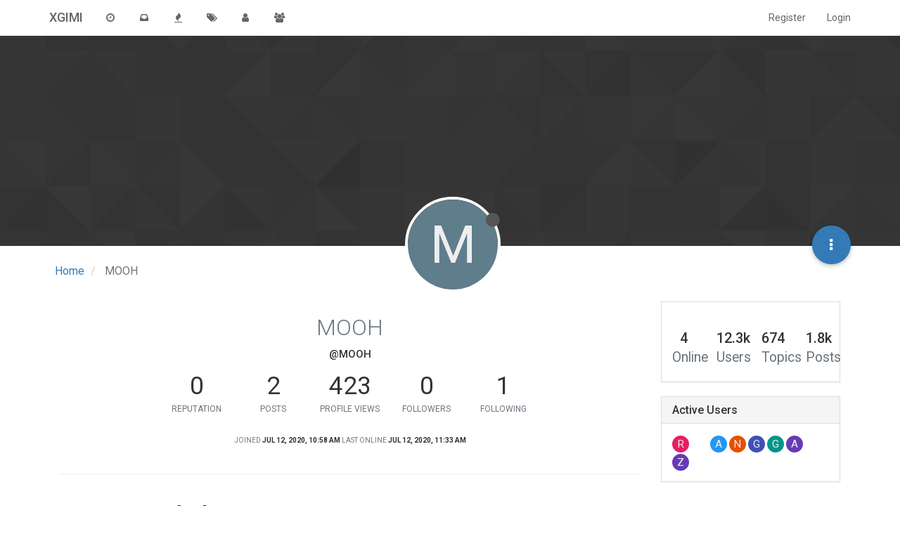

--- FILE ---
content_type: text/html; charset=utf-8
request_url: https://community.xgimi.com/user/mooh
body_size: 6048
content:
<!DOCTYPE html>
<html lang="en-US" data-dir="ltr" style="direction: ltr;"  >
<head>
	<title>MOOH | XGIMI</title>
	<meta name="viewport" content="width&#x3D;device-width, initial-scale&#x3D;1.0" />
	<meta name="content-type" content="text/html; charset=UTF-8" />
	<meta name="apple-mobile-web-app-capable" content="yes" />
	<meta name="mobile-web-app-capable" content="yes" />
	<meta property="og:site_name" content="XGIMI" />
	<meta name="msapplication-badge" content="frequency=30; polling-uri=https://community.xgimi.com/sitemap.xml" />
	<meta name="title" content="MOOH" />
	<meta name="description" />
	<meta property="og:title" content="MOOH" />
	<meta property="og:description" />
	<meta property="og:url" content="https://community.xgimi.com/user/mooh" />
	
	<link rel="stylesheet" type="text/css" href="/assets/client.css?v=haga3fsp8nc" />
	<link rel="icon" type="image/x-icon" href="/assets/uploads/system/favicon.ico?v=haga3fsp8nc" />
	<link rel="manifest" href="/manifest.json" />
	<link rel="prefetch" href="/assets/src/modules/composer.js?v=haga3fsp8nc" />
	<link rel="prefetch" href="/assets/src/modules/composer/uploads.js?v=haga3fsp8nc" />
	<link rel="prefetch" href="/assets/src/modules/composer/drafts.js?v=haga3fsp8nc" />
	<link rel="prefetch" href="/assets/src/modules/composer/tags.js?v=haga3fsp8nc" />
	<link rel="prefetch" href="/assets/src/modules/composer/categoryList.js?v=haga3fsp8nc" />
	<link rel="prefetch" href="/assets/src/modules/composer/resize.js?v=haga3fsp8nc" />
	<link rel="prefetch" href="/assets/src/modules/composer/autocomplete.js?v=haga3fsp8nc" />
	<link rel="prefetch" href="/assets/templates/composer.tpl?v=haga3fsp8nc" />
	<link rel="prefetch" href="/assets/language/en-US/topic.json?v=haga3fsp8nc" />
	<link rel="prefetch" href="/assets/language/en-US/modules.json?v=haga3fsp8nc" />
	<link rel="prefetch" href="/assets/language/en-US/tags.json?v=haga3fsp8nc" />
	<link rel="prefetch stylesheet" href="https://fonts.googleapis.com/css?family=Roboto:300,400,500,700" />
	<link rel="prefetch stylesheet" href="/plugins/nodebb-plugin-markdown/styles/railscasts.css" />
	<link rel="prefetch" href="/assets/src/modules/highlight.js?v=haga3fsp8nc" />
	<link rel="prefetch" href="/assets/language/en-US/markdown.json?v=haga3fsp8nc" />
	<link rel="stylesheet" href="/plugins/nodebb-plugin-emoji/emoji/styles.css?v=haga3fsp8nc" />
	

	<script>
		var RELATIVE_PATH = "";
		var config = JSON.parse('{"relative_path":"","upload_url":"/assets/uploads","siteTitle":"XGIMI","browserTitle":"XGIMI","titleLayout":"&#123;pageTitle&#125; | &#123;browserTitle&#125;","showSiteTitle":true,"minimumTitleLength":3,"maximumTitleLength":255,"minimumPostLength":8,"maximumPostLength":32767,"minimumTagsPerTopic":0,"maximumTagsPerTopic":5,"minimumTagLength":3,"maximumTagLength":15,"useOutgoingLinksPage":false,"allowGuestHandles":false,"allowFileUploads":true,"allowTopicsThumbnail":false,"usePagination":false,"disableChat":false,"disableChatMessageEditing":false,"maximumChatMessageLength":1000,"socketioTransports":["polling","websocket"],"socketioOrigins":"https://community.xgimi.com:*","websocketAddress":"","maxReconnectionAttempts":5,"reconnectionDelay":1500,"topicsPerPage":20,"postsPerPage":20,"maximumFileSize":2000000,"theme:id":"nodebb-theme-persona","theme:src":"","defaultLang":"en-US","userLang":"en-US","loggedIn":false,"uid":-1,"cache-buster":"v=haga3fsp8nc","requireEmailConfirmation":false,"topicPostSort":"oldest_to_newest","categoryTopicSort":"newest_to_oldest","csrf_token":false,"searchEnabled":false,"bootswatchSkin":"","enablePostHistory":true,"notificationAlertTimeout":5000,"timeagoCodes":["af","ar","az-short","az","bg","bs","ca","cs","cy","da","de-short","de","dv","el","en-short","en","es-short","es","et","eu","fa-short","fa","fi","fr-short","fr","gl","he","hr","hu","hy","id","is","it-short","it","ja","jv","ko","ky","lt","lv","mk","nl","no","pl","pt-br-short","pt-br","pt-short","pt","ro","rs","ru","rw","si","sk","sl","sr","sv","th","tr-short","tr","uk","uz","vi","zh-CN","zh-TW"],"timeagoCutoff":30,"cookies":{"enabled":false,"message":"[[global:cookies.message]]","dismiss":"[[global:cookies.accept]]","link":"[[global:cookies.learn_more]]"},"topicSearchEnabled":false,"composer-default":{},"hideSubCategories":false,"hideCategoryLastPost":false,"enableQuickReply":false,"markdown":{"highlight":1,"highlightLinesLanguageList":[],"theme":"railscasts.css"}}');
		var app = {
			template: "account/profile",
			user: JSON.parse('{"uid":0,"username":"Guest","userslug":"","fullname":"Guest","email":"","icon:text":"?","icon:bgColor":"#aaa","groupTitle":"","status":"offline","reputation":0,"email:confirmed":false,"postcount":0,"topiccount":0,"profileviews":0,"banned":0,"banned:expire":0,"joindate":0,"lastonline":0,"lastposttime":0,"followingCount":0,"followerCount":0,"picture":"","groupTitleArray":[],"joindateISO":"","lastonlineISO":"","banned_until":0,"banned_until_readable":"Not Banned","unreadData":{"":{},"new":{},"watched":{},"unreplied":{}},"isAdmin":false,"isGlobalMod":false,"isMod":false,"privileges":{"chat":false,"upload:post:image":false,"upload:post:file":false,"search:content":false,"search:users":false,"search:tags":false},"offline":true,"isEmailConfirmSent":false}')
		};
	</script>

	
	
</head>

<body class="page-user page-user-mooh page-status-200 skin-noskin">
	<nav id="menu" class="slideout-menu hidden">
		<div class="menu-profile">
	
</div>

<section class="menu-section" data-section="navigation">
	<h3 class="menu-section-title">Navigation</h3>
	<ul class="menu-section-list"></ul>
</section>


	</nav>
	<nav id="chats-menu" class="slideout-menu hidden">
		
	</nav>

	<main id="panel" class="slideout-panel">
		<nav class="navbar navbar-default navbar-fixed-top header" id="header-menu" component="navbar">
			<div class="container">
							<div class="navbar-header">
				<button type="button" class="navbar-toggle pull-left" id="mobile-menu">
					<span component="notifications/icon" class="notification-icon fa fa-fw fa-bell-o unread-count" data-content="0"></span>
					<i class="fa fa-lg fa-fw fa-bars"></i>
				</button>
				<button type="button" class="navbar-toggle hidden" id="mobile-chats">
					<span component="chat/icon" class="notification-icon fa fa-fw fa-comments unread-count" data-content="0"></span>
					<i class="fa fa-lg fa-comment-o"></i>
				</button>

				
				
				<a href="/">
					<h1 class="navbar-brand forum-title">XGIMI</h1>
				</a>
				

				<div component="navbar/title" class="visible-xs hidden">
					<span></span>
				</div>
			</div>

			<div id="nav-dropdown" class="hidden-xs">
				
				
				<ul id="logged-out-menu" class="nav navbar-nav navbar-right">
					
					<li>
						<a href="/register">
							<i class="fa fa-pencil fa-fw hidden-sm hidden-md hidden-lg"></i>
							<span>Register</span>
						</a>
					</li>
					
					<li>
						<a href="/login">
							<i class="fa fa-sign-in fa-fw hidden-sm hidden-md hidden-lg"></i>
							<span>Login</span>
						</a>
					</li>
				</ul>
				
				

				<ul class="nav navbar-nav navbar-right hidden-xs">
					<li>
						<a href="#" id="reconnect" class="hide" title="Connection to XGIMI has been lost, attempting to reconnect...">
							<i class="fa fa-check"></i>
						</a>
					</li>
				</ul>

				<ul class="nav navbar-nav navbar-right pagination-block visible-lg visible-md">
					<li class="dropdown">
						<a><i class="fa fa-angle-double-up pointer fa-fw pagetop"></i></a>
						<a><i class="fa fa-angle-up pointer fa-fw pageup"></i></a>

						<a href="#" class="dropdown-toggle" data-toggle="dropdown">
							<span class="pagination-text"></span>
						</a>

						<a><i class="fa fa-angle-down pointer fa-fw pagedown"></i></a>
						<a><i class="fa fa-angle-double-down pointer fa-fw pagebottom"></i></a>

						<div class="progress-container">
							<div class="progress-bar"></div>
						</div>

						<ul class="dropdown-menu" role="menu">
							<li>
  								<input type="text" class="form-control" id="indexInput" placeholder="Enter index">
  							</li>
						</ul>
					</li>
				</ul>

				<ul id="main-nav" class="nav navbar-nav">
					
					
					<li class="">
						<a class="navigation-link" href="/recent" title="Recent" >
							
							<i class="fa fa-fw fa-clock-o" data-content=""></i>
							

							
							<span class="visible-xs-inline">Recent</span>
							
						</a>
					</li>
					
					
					
					<li class="">
						<a class="navigation-link" href="/unread" title="Unread" id="unread-count">
							
							<i class="fa fa-fw fa-inbox" data-content="0"></i>
							

							
							<span class="visible-xs-inline">Unread</span>
							
						</a>
					</li>
					
					
					
					<li class="">
						<a class="navigation-link" href="/popular" title="Popular" >
							
							<i class="fa fa-fw fa-fire" data-content=""></i>
							

							
							<span class="visible-xs-inline">Popular</span>
							
						</a>
					</li>
					
					
					
					<li class="">
						<a class="navigation-link" href="/tags" title="Tags" >
							
							<i class="fa fa-fw fa-tags" data-content=""></i>
							

							
							<span class="visible-xs-inline">Tags</span>
							
						</a>
					</li>
					
					
					
					<li class="">
						<a class="navigation-link" href="/users" title="Users" >
							
							<i class="fa fa-fw fa-user" data-content=""></i>
							

							
							<span class="visible-xs-inline">Users</span>
							
						</a>
					</li>
					
					
					
					<li class="">
						<a class="navigation-link" href="/groups" title="Groups" >
							
							<i class="fa fa-fw fa-group" data-content=""></i>
							

							
							<span class="visible-xs-inline">Groups</span>
							
						</a>
					</li>
					
					
				</ul>

				
			</div>

			</div>
		</nav>
		<div class="container" id="content">
			<noscript>
		<div class="alert alert-danger">
			<p>
				Your browser does not seem to support JavaScript. As a result, your viewing experience will be diminished, and you may not be able to execute some actions.
			</p>
			<p>
				Please download a browser that supports JavaScript, or enable it if it's disabled (i.e. NoScript).
			</p>
		</div>
	</noscript>
<div class="account">
	
<ol class="breadcrumb">
	
	<li itemscope="itemscope" itemtype="http://data-vocabulary.org/Breadcrumb" >
		<a href="/" itemprop="url">
			<span itemprop="title">
				Home
				
			</span>
		</a>
	</li>
	
	<li component="breadcrumb/current" itemscope="itemscope" itemtype="http://data-vocabulary.org/Breadcrumb" class="active">
		
			<span itemprop="title">
				MOOH
				
				
				
				
			</span>
		
	</li>
	
</ol>


<div class="cover" component="account/cover" style="background-image: url(/assets/images/cover-default.png); background-position: 50% 50%;">
	<div class="avatar-wrapper" data-uid="593">
		
		<div class="avatar avatar-xl avatar-rounded" style="background-color: #607d8b;" title="MOOH">M</div>
		
		<i component="user/status" class="fa fa-circle status offline" title="Offline"></i>

		
	</div>

	<div class="container">
		<div class="btn-group account-fab bottom-sheet">
	<button type="button" class="fab dropdown-toggle" data-toggle="dropdown" aria-haspopup="true" aria-expanded="false">
		<i class="fa fa-ellipsis-v"></i>
	</button>
	<ul class="dropdown-menu dropdown-menu-right">
		
		<li>
			<a href="/user/mooh" class="inline-block" id="profile">Profile</a>
		</li>
		

		
		
		
		

		<li class="divider"></li>
		<li><a href="/user/mooh/following">Following</a></li>
		<li><a href="/user/mooh/followers">Followers</a></li>
		
		<li class="divider"></li>
		<li><a href="/user/mooh/topics">Topics</a></li>
		<li><a href="/user/mooh/posts">Posts</a></li>
		
		<li><a href="/user/mooh/best">Best</a></li>
		
		<li><a href="/user/mooh/groups">Groups</a></li>

		

		
	</ul>
</div>


		
		
		
	</div>
</div>


	<div class="profile row">
		<h1 class="fullname">MOOH</h1>
		<h2 class="username">@MOOH</h2>
		

		

		

		<div class="account-stats">
			
			<div class="stat">
				<div class="human-readable-number" title="0">0</div>
				<span class="stat-label">Reputation</span>
			</div>
			

			<div class="stat">
				<div class="human-readable-number" title="2">2</div>
				<span class="stat-label">Posts</span>
			</div>

			<div class="stat">
				<div class="human-readable-number" title="423">423</div>
				<span class="stat-label">Profile views</span>
			</div>

			<div class="stat">
				<div class="human-readable-number" title="0">0</div>
				<span class="stat-label">Followers</span>
			</div>

			<div class="stat">
				<div class="human-readable-number"  title="1">1</div>
				<span class="stat-label">Following</span>
			</div>
		</div>

		<div class="text-center profile-meta">
			<span>Joined</span>
			<strong class="timeago" title="2020-07-12T10:58:50.563Z"></strong>

			<span>Last Online</span>
			<strong class="timeago" title="2020-07-12T11:33:39.305Z"></strong><br />

			

			

			

			
		</div>
	</div>


	<hr />

	<div class="row">
		<div class="col-xs-12 account-block hidden">
			<div class="account-picture-block text-center">
				<span>
					<span class="account-username"> MOOH</span>
				</span>

				
				
				<a component="account/follow" href="#" class="btn btn-success btn-sm">Follow</a>
				
				
			</div>
		</div>
	</div>

	

	

	<div class="row">
		<div class="col-xs-12">
			<h1>Posts made by MOOH</h1>

			<div class="col-xs-12">
				
				<div class="alert alert-warning">This user hasn't posted anything yet.</div>
				
				<ul component="posts" class="posts-list" data-nextstart="10">

	
</ul>
<div component="posts/loading" class="loading-indicator text-center hidden">
	<i class="fa fa-refresh fa-spin"></i>
</div>
				
			</div>
		</div>
	</div>

	<div id="user-action-alert" class="alert alert-success hide"></div>
</div>
<script id="ajaxify-data" type="application/json">{"uid":593,"username":"MOOH","userslug":"mooh","email":"","email:confirmed":true,"joindate":1594551530563,"lastonline":1594553619305,"picture":"","fullname":"","location":"","birthday":"","website":"","signature":"","uploadedpicture":"","profileviews":423,"reputation":0,"postcount":2,"topiccount":0,"lastposttime":1594552471118,"banned":false,"banned:expire":0,"status":"offline","flags":null,"followerCount":0,"followingCount":1,"cover:url":"/assets/images/cover-default.png","cover:position":"50% 50%","groupTitle":null,"groupTitleArray":[],"icon:text":"M","icon:bgColor":"#607d8b","joindateISO":"2020-07-12T10:58:50.563Z","lastonlineISO":"2020-07-12T11:33:39.305Z","banned_until":0,"banned_until_readable":"Not Banned","age":0,"emailClass":"hide","moderationNote":"","isBlocked":false,"yourid":-1,"theirid":593,"isTargetAdmin":false,"isAdmin":false,"isGlobalModerator":false,"isModerator":false,"isAdminOrGlobalModerator":false,"isAdminOrGlobalModeratorOrModerator":false,"isSelfOrAdminOrGlobalModerator":false,"canEdit":false,"canBan":false,"canChangePassword":false,"isSelf":false,"isFollowing":false,"showHidden":false,"groups":[],"disableSignatures":false,"reputation:disabled":false,"downvote:disabled":false,"profile_links":[],"sso":[],"websiteLink":"http://","websiteName":"","username:disableEdit":0,"email:disableEdit":0,"posts":[],"nextStart":10,"breadcrumbs":[{"text":"[[global:home]]","url":"/"},{"text":"MOOH"}],"title":"MOOH","allowCoverPicture":true,"pagination":{"prev":{"page":1,"active":false},"next":{"page":1,"active":false},"rel":[],"pages":[],"currentPage":1,"pageCount":1},"selectedGroup":[],"loggedIn":false,"relative_path":"","template":{"name":"account/profile","account/profile":true},"url":"/user/mooh","bodyClass":"page-user page-user-mooh page-status-200","widgets":{"sidebar":[{"html":"<div class=\"panel panel-default\"><div class=\"panel-body\"><div class=\"row forum-stats\">\r\n\t<div class=\"col-md-3 col-xs-6\">\r\n\t\t<div class=\"stats-card \">\r\n\t\t\t<h2><span class=\"stats\" title=\"4\">4<\/span><br /><small>Online<\/small><\/h2>\r\n\t\t<\/div>\r\n\t<\/div>\r\n\t<div class=\"col-md-3 col-xs-6\">\r\n\t\t<div class=\"stats-card \">\r\n\t\t\t<h2><span class=\"stats\" title=\"12.3k\">12.3k<\/span><br /><small>Users<\/small><\/h2>\r\n\t\t<\/div>\r\n\t<\/div>\r\n\t<div class=\"col-md-3 col-xs-6\">\r\n\t\t<div class=\"stats-card \">\r\n\t\t\t<h2><span class=\"stats\" title=\"674\">674<\/span><br /><small>Topics<\/small><\/h2>\r\n\t\t<\/div>\r\n\t<\/div>\r\n\t<div class=\"col-md-3 col-xs-6\">\r\n\t\t<div class=\"stats-card \">\r\n\t\t\t<h2><span class=\"stats\" title=\"1.8k\">1.8k<\/span><br /><small>Posts<\/small><\/h2>\r\n\t\t<\/div>\r\n\t<\/div>\r\n<\/div>\r\n<\/div><\/div>"},{"html":"<div class=\"panel panel-default\"><div class=\"panel-heading\"><h3 class=\"panel-title\">Active Users<\/h3><\/div><div class=\"panel-body\"><div class=\"active-users\">\r\n\t\r\n\t<a data-uid=\"223\" href=\"/user/rrajani\">\r\n\t\t\r\n\t\t<div title=\"rrajani\" class=\"avatar avatar-sm avatar-rounded not-responsive\" style=\"background-color: #e91e63;\">R<\/div>\r\n\t\t\r\n\t<\/a>\r\n\t\r\n\t<a data-uid=\"10\" href=\"/user/ari\">\r\n\t\t\r\n\t\t<img title=\"Ari\" src=\"/assets/uploads/profile/10-profileavatar.jpeg\" class=\"avatar avatar-sm avatar-rounded not-responsive\" />\r\n\t\t\r\n\t<\/a>\r\n\t\r\n\t<a data-uid=\"6706\" href=\"/user/amandamarron\">\r\n\t\t\r\n\t\t<div title=\"amandamarron\" class=\"avatar avatar-sm avatar-rounded not-responsive\" style=\"background-color: #2196f3;\">A<\/div>\r\n\t\t\r\n\t<\/a>\r\n\t\r\n\t<a data-uid=\"6524\" href=\"/user/nancybrown6803\">\r\n\t\t\r\n\t\t<div title=\"nancybrown6803\" class=\"avatar avatar-sm avatar-rounded not-responsive\" style=\"background-color: #e65100;\">N<\/div>\r\n\t\t\r\n\t<\/a>\r\n\t\r\n\t<a data-uid=\"629\" href=\"/user/garmin-gps\">\r\n\t\t\r\n\t\t<div title=\"Garmin GPS\" class=\"avatar avatar-sm avatar-rounded not-responsive\" style=\"background-color: #3f51b5;\">G<\/div>\r\n\t\t\r\n\t<\/a>\r\n\t\r\n\t<a data-uid=\"628\" href=\"/user/garmin-nuvi\">\r\n\t\t\r\n\t\t<div title=\"Garmin Nuvi\" class=\"avatar avatar-sm avatar-rounded not-responsive\" style=\"background-color: #009688;\">G<\/div>\r\n\t\t\r\n\t<\/a>\r\n\t\r\n\t<a data-uid=\"312\" href=\"/user/antony\">\r\n\t\t\r\n\t\t<div title=\"Antony\" class=\"avatar avatar-sm avatar-rounded not-responsive\" style=\"background-color: #673ab7;\">A<\/div>\r\n\t\t\r\n\t<\/a>\r\n\t\r\n\t<a data-uid=\"9\" href=\"/user/chloe-zhao\">\r\n\t\t\r\n\t\t<img title=\"chloe zhao\" src=\"/assets/uploads/profile/9-profileavatar.jpeg\" class=\"avatar avatar-sm avatar-rounded not-responsive\" />\r\n\t\t\r\n\t<\/a>\r\n\t\r\n\t<a data-uid=\"6\" href=\"/user/zhongbo\">\r\n\t\t\r\n\t\t<div title=\"zhongbo\" class=\"avatar avatar-sm avatar-rounded not-responsive\" style=\"background-color: #673ab7;\">Z<\/div>\r\n\t\t\r\n\t<\/a>\r\n\t\r\n<\/div>\r\n\r\n<script type=\"text/javascript\">\r\n\t(function() {\r\n\t\tfunction handleActiveUsers() {\r\n\t\t\tfunction onNewTopic(topic) {\r\n\t\t\t\tvar activeUser = $('.active-users').find('a[data-uid=\"' + topic.uid + '\"]');\r\n\r\n\t\t\t\tif (activeUser.length) {\r\n\t\t\t\t\treturn activeUser.prependTo($('.active-users'));\r\n\t\t\t\t}\r\n\r\n\t\t\t\tapp.parseAndTranslate('widgets/activeusers', 'active_users', {\r\n\t\t\t\t\trelative_path: config.relative_path,\r\n\t\t\t\t\tactive_users: [{\r\n\t\t\t\t\t\tuid: topic.uid,\r\n\t\t\t\t\t\tusername: topic.user.username,\r\n\t\t\t\t\t\tuserslug: topic.user.userslug,\r\n\t\t\t\t\t\tpicture: topic.user.picture,\r\n\t\t\t\t\t\t'icon:bgColor': topic.user['icon:bgColor'],\r\n\t\t\t\t\t\t'icon:text': topic.user['icon:text']\r\n\t\t\t\t\t}]\r\n\t\t\t\t}, function (html) {\r\n\t\t\t\t\thtml.prependTo($('.active-users'))\r\n\t\t\t\t});\r\n\t\t\t}\r\n\r\n\t\t\tfunction onAjaxifyEnd() {\r\n\t\t\t\tsocket.removeListener('event:new_topic', onNewTopic);\r\n\t\t\t\tif ($('.active-users').length) {\r\n\t\t\t\t\tsocket.on('event:new_topic', onNewTopic);\r\n\t\t\t\t} else {\r\n\t\t\t\t\t$(window).off('action:ajaxify.end', onAjaxifyEnd);\r\n\t\t\t\t}\r\n\t\t\t}\r\n\r\n\t\t\t$(window).on('action:ajaxify.end', onAjaxifyEnd);\r\n\t\t}\r\n\r\n\t\tif (window.jQuery) {\r\n\t\t\thandleActiveUsers();\r\n\t\t} else {\r\n\t\t\twindow.addEventListener('load', handleActiveUsers);\r\n\t\t}\r\n\t})();\r\n<\/script><\/div><\/div>"}]}}</script>		</div><!-- /.container#content -->
	</main>
	


	<script defer src="/assets/nodebb.min.js?v=haga3fsp8nc"></script>

	
	<script defer type="text/javascript" src="/assets/vendor/jquery/timeago/locales/jquery.timeago.en.js"></script>
	

	<script>
		window.addEventListener('load', function () {
			require(['forum/footer']);

			
		});
	</script>

	<div class="hide">
	<script>
	window.addEventListener('load', function () {
		define(config.relative_path + '/assets/templates/500.js', function () {
			function compiled(helpers, context, get, iter, helper) {
				return '<div class="alert alert-danger">\n\t<strong>Internal Error.</strong>\n\t<p>Oops! Looks like something went wrong!</p>\n\t<p>' + 
					helpers.__escape(get(context && context['path'])) + '</p>\n\t' + 
					(get(context && context['error']) ? '<p>' + helpers.__escape(get(context && context['error'])) + '</p>' : '') + '\n\n\t' + 
					(get(context && context['returnLink']) ? '\n\t<p>Press back to return to the previous page</p>\n\t' : '') + '\n</div>\n';
			}

			return compiled;
		});
	});
</script>
	</div>
</body>
</html>


--- FILE ---
content_type: text/plain; charset=UTF-8
request_url: https://community.xgimi.com/socket.io/?EIO=3&transport=polling&t=PlyaoMP
body_size: 154
content:
96:0{"sid":"W37s5zU1niDiUtgVRms6","upgrades":["websocket"],"pingInterval":25000,"pingTimeout":5000}

--- FILE ---
content_type: application/javascript; charset=UTF-8
request_url: https://community.xgimi.com/assets/src/modules/pictureCropper.js?v=haga3fsp8nc
body_size: 1499
content:
"use strict";define("pictureCropper",["cropper"],function(e){var a={};a.show=function(e,a){var i=e.hasOwnProperty("fileSize")&&e.fileSize!==undefined?parseInt(e.fileSize,10):false;app.parseAndTranslate("partials/modals/upload_file_modal",{showHelp:e.hasOwnProperty("showHelp")&&e.showHelp!==undefined?e.showHelp:true,fileSize:i,title:e.title||"[[global:upload_file]]",description:e.description||"",button:e.button||"[[global:upload]]",accept:e.accept?e.accept.replace(/,/g,"&#44; "):""},function(i){i.modal("show");i.on("hidden.bs.modal",function(){i.remove()});i.find("#fileUploadSubmitBtn").on("click",function(){$(this).addClass("disabled");e.uploadModal=i;t(e,a);return false})})};a.handleImageCrop=function(a,t){$("#crop-picture-modal").remove();app.parseAndTranslate("modals/crop_picture",{url:utils.escapeHTML(a.url)},function(o){o.modal({backdrop:"static"}).modal("show");var r=parseInt($(window).height()/2,10);var n=document.getElementById("cropped-image");$(n).css("max-height",r);var s=new e(n,{aspectRatio:a.aspectRatio,autoCropArea:1,viewMode:1,checkCrossOrigin:false,cropmove:function(){if(a.restrictImageDimension){if(s.cropBoxData.width>a.imageDimension){s.setCropBoxData({width:a.imageDimension})}if(s.cropBoxData.height>a.imageDimension){s.setCropBoxData({height:a.imageDimension})}}},ready:function(){if(!i(s,a)){return o.modal("hide")}if(a.restrictImageDimension){var r=n.width<n.height?n.width:n.height;var d=r>a.imageDimension?a.imageDimension:r;s.setCropBoxData({width:d,height:d})}o.find(".rotate").on("click",function(){var e=this.getAttribute("data-degrees");s.rotate(e)});o.find(".flip").on("click",function(){var e=this.getAttribute("data-option");var a=this.getAttribute("data-method");if(a==="scaleX"){s.scaleX(e)}else{s.scaleY(e)}this.setAttribute("data-option",e*-1)});o.find(".reset").on("click",function(){s.reset()});o.find(".crop-btn").on("click",function(){$(this).addClass("disabled");var e=i(s,a);if(!e){return}o.find("#upload-progress-bar").css("width","100%");o.find("#upload-progress-box").show().removeClass("hide");var r={};r[a.paramName]=a.paramValue;r.imageData=e;socket.emit(a.socketMethod,r,function(e,a){if(e){o.find("#upload-progress-box").hide();o.find(".upload-btn").removeClass("disabled");o.find(".crop-btn").removeClass("disabled");return app.alertError(e.message)}t(a.url);o.modal("hide")})});o.find(".upload-btn").on("click",function(){$(this).addClass("disabled");s.destroy();s=new e(n,{viewMode:1,autoCropArea:1,ready:function(){o.find(".crop-btn").trigger("click")}})})}})})};function i(e,a){var i;try{i=a.imageType?e.getCroppedCanvas().toDataURL(a.imageType):e.getCroppedCanvas().toDataURL()}catch(e){if(e.message==="Failed to execute 'toDataURL' on 'HTMLCanvasElement': Tainted canvases may not be exported."){app.alertError("[[error:cors-error]]")}else{app.alertError(e.message)}return}return i}function t(e,i){function t(a,i){if(a==="error"){e.uploadModal.find("#fileUploadSubmitBtn").removeClass("disabled")}e.uploadModal.find("#alert-"+a).translateText(i).removeClass("hide")}var o=e.uploadModal.find("#fileInput");if(!o.val()){return t("error","[[uploads:select-file-to-upload]]")}var r=o[0].files[0];var n=new FileReader;var s;var d=r.type;var l=e.hasOwnProperty("fileSize")&&e.fileSize!==undefined?parseInt(e.fileSize,10):false;if(l&&r.size>l*1024){return app.alertError("[[error:file-too-big, "+l+"]]")}n.addEventListener("load",function(){s=n.result;e.uploadModal.modal("hide");a.handleImageCrop({url:s,imageType:d,socketMethod:e.socketMethod,aspectRatio:e.aspectRatio,allowSkippingCrop:e.allowSkippingCrop,restrictImageDimension:e.restrictImageDimension,imageDimension:e.imageDimension,paramName:e.paramName,paramValue:e.paramValue},i)},false);if(r){n.readAsDataURL(r)}}return a});
//# sourceMappingURL=pictureCropper.js.map

--- FILE ---
content_type: application/javascript; charset=UTF-8
request_url: https://community.xgimi.com/assets/src/client/account/profile.js?v=haga3fsp8nc
body_size: 644
content:
"use strict";define("forum/account/profile",["forum/account/header","forum/infinitescroll","components"],function(t,n){var o={};var e;o.init=function(){t.init();e=ajaxify.data.theirid;app.enterRoom("user/"+e);s();socket.removeListener("event:user_status_change",a);socket.on("event:user_status_change",a);if(!config.usePagination){n.init(i)}};function s(){$('[component="posts"] img:not(.not-responsive), [component="aboutme"] img:not(.not-responsive)').addClass("img-responsive")}function a(t){if(parseInt(ajaxify.data.theirid,10)!==parseInt(t.uid,10)){return}app.updateUserStatus($('.account [data-uid="'+t.uid+'"] [component="user/status"]'),t.status)}function i(t){if(t<0||!$('[component="posts"]').length){return}$('[component="posts/loading"]').removeClass("hidden");n.loadMore("posts.loadMoreUserPosts",{after:$('[component="posts"]').attr("data-nextstart"),uid:e},function(t,n){if(t.posts&&t.posts.length){r(t.posts,n)}else{n()}$('[component="posts"]').attr("data-nextstart",t.nextStart);$('[component="posts/loading"]').addClass("hidden")})}function r(t,n){t=t.filter(function(t){return!$('[component="posts"] [data-pid='+t.pid+"]").length});if(!t.length){return n()}app.parseAndTranslate("account/profile","posts",{posts:t},function(t){$('[component="posts"]').append(t);t.find(".timeago").timeago();n()})}return o});
//# sourceMappingURL=profile.js.map